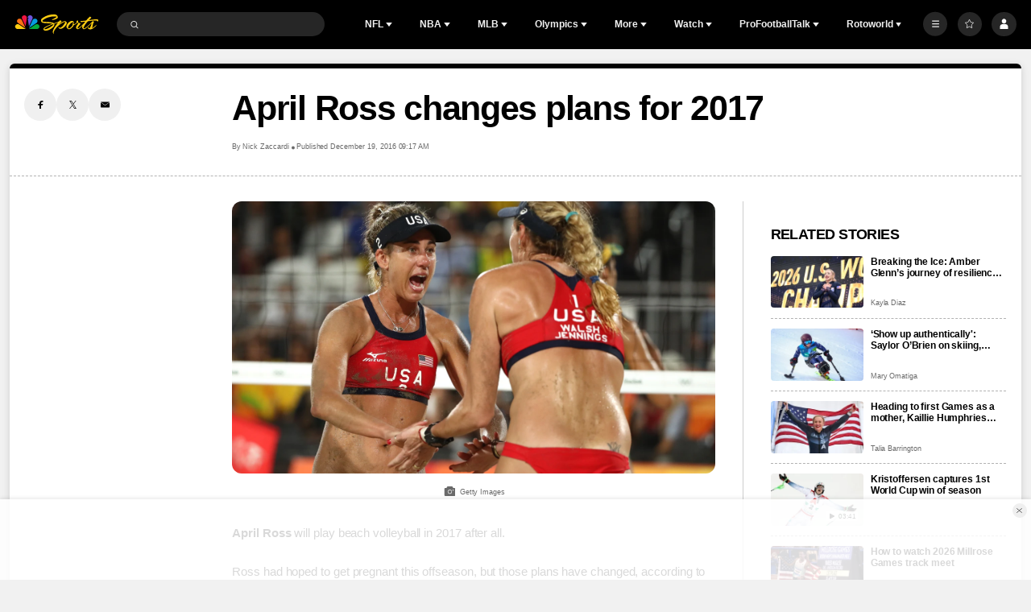

--- FILE ---
content_type: application/javascript
request_url: https://cdn.cookielaw.org/scripttemplates/202309.1.0/otGPP.js
body_size: 11305
content:
(()=>{var Ze=Object.defineProperty,et=Object.defineProperties;var tt=Object.getOwnPropertyDescriptors;var $e=Object.getOwnPropertySymbols;var st=Object.prototype.hasOwnProperty,rt=Object.prototype.propertyIsEnumerable;var Qe=(o,e,t)=>e in o?Ze(o,e,{enumerable:!0,configurable:!0,writable:!0,value:t}):o[e]=t,qe=(o,e)=>{for(var t in e||={})st.call(e,t)&&Qe(o,t,e[t]);if($e)for(var t of $e(e))rt.call(e,t)&&Qe(o,t,e[t]);return o},ze=(o,e)=>et(o,tt(e));var a=(o,e,t)=>(Qe(o,typeof e!="symbol"?e+"":e,t),t);var z=class{eventName;listenerId;data;pingData;constructor(e,t,s,r){this.eventName=e,this.listenerId=t,this.data=s,this.pingData=r}};var K=class{gppVersion;cmpStatus;cmpDisplayStatus;signalStatus;supportedAPIs;cmpId;sectionList;applicableSections;gppString;parsedSections;constructor(e){this.gppVersion=e.gppVersion,this.cmpStatus=e.cmpStatus,this.cmpDisplayStatus=e.cmpDisplayStatus,this.signalStatus=e.signalStatus,this.supportedAPIs=e.supportedAPIs,this.cmpId=e.cmpId,this.sectionList=e.gppModel.getSectionIds(),this.applicableSections=e.applicableSections,this.gppString=e.gppModel.encode(),this.parsedSections=e.gppModel.toObject()}};var v=class{callback;parameter;success=!0;cmpApiContext;constructor(e,t,s){this.cmpApiContext=e,Object.assign(this,{callback:t,parameter:s})}execute(){try{return this.respond()}catch{return this.invokeCallback(null),null}}invokeCallback(e){let t=e!==null;this.callback&&this.callback(e,t)}};var Ue=class extends v{respond(){let e=this.cmpApiContext.eventQueue.add({callback:this.callback,parameter:this.parameter}),t=new z("listenerRegistered",e,!0,new K(this.cmpApiContext));this.invokeCallback(t)}};var Ge=class extends v{respond(){let e=new K(this.cmpApiContext);this.invokeCallback(e)}};var be=class extends v{respond(){if(!this.parameter||this.parameter.length===0)throw new Error("<section>.<field> parameter required");let e=this.parameter.split(".");if(e.length!=2)throw new Error("Field name must be in the format <section>.<fieldName>");let t=e[0],s=e[1],r=this.cmpApiContext.gppModel.getFieldValue(t,s);this.invokeCallback(r)}};var ve=class extends v{respond(){if(!this.parameter||this.parameter.length===0)throw new Error("<section> parameter required");let e=null;this.cmpApiContext.gppModel.hasSection(this.parameter)&&(e=this.cmpApiContext.gppModel.getSection(this.parameter)),this.invokeCallback(e)}};var ye=class extends v{respond(){if(!this.parameter||this.parameter.length===0)throw new Error("<section>[.version] parameter required");let e=this.cmpApiContext.gppModel.hasSection(this.parameter);this.invokeCallback(e)}};var F;(function(o){o.ADD_EVENT_LISTENER="addEventListener",o.GET_FIELD="getField",o.GET_SECTION="getSection",o.HAS_SECTION="hasSection",o.PING="ping",o.REMOVE_EVENT_LISTENER="removeEventListener"})(F||(F={}));var Be=class extends v{respond(){let e=this.parameter,t=this.cmpApiContext.eventQueue.remove(e),s=new z("listenerRemoved",e,t,new K(this.cmpApiContext));this.invokeCallback(s)}};var ot,nt,it,lt,St,at,W=class{};ot=F.ADD_EVENT_LISTENER,nt=F.GET_FIELD,it=F.GET_SECTION,lt=F.HAS_SECTION,St=F.PING,at=F.REMOVE_EVENT_LISTENER,a(W,ot,Ue),a(W,nt,be),a(W,it,ve),a(W,lt,ye),a(W,St,Ge),a(W,at,Be);var re;(function(o){o.STUB="stub",o.LOADING="loading",o.LOADED="loaded",o.ERROR="error"})(re||(re={}));var oe;(function(o){o.VISIBLE="visible",o.HIDDEN="hidden",o.DISABLED="disabled"})(oe||(oe={}));var Je;(function(o){o.GPP_LOADED="gpploaded",o.CMP_UI_SHOWN="cmpuishown",o.USER_ACTION_COMPLETE="useractioncomplete"})(Je||(Je={}));var ne;(function(o){o.NOT_READY="not ready",o.READY="ready"})(ne||(ne={}));var He=class{callQueue;customCommands;cmpApiContext;constructor(e,t){if(this.cmpApiContext=e,t){let s=F.ADD_EVENT_LISTENER;if(t?.[s])throw new Error(`Built-In Custom Commmand for ${s} not allowed`);if(s=F.REMOVE_EVENT_LISTENER,t?.[s])throw new Error(`Built-In Custom Commmand for ${s} not allowed`);this.customCommands=t}try{this.callQueue=window.__gpp()||[]}catch{this.callQueue=[]}finally{window.__gpp=this.apiCall.bind(this),this.purgeQueuedCalls()}}apiCall(e,t,s,r){if(typeof e!="string")t(null,!1);else{if(t&&typeof t!="function")throw new Error("invalid callback function");this.isCustomCommand(e)?this.customCommands[e](t,s):this.isBuiltInCommand(e)?new W[e](this.cmpApiContext,t,s).execute():t&&t(null,!1)}}purgeQueuedCalls(){let e=this.callQueue;this.callQueue=[],e.forEach(t=>{window.__gpp(...t)})}isCustomCommand(e){return this.customCommands&&typeof this.customCommands[e]=="function"}isBuiltInCommand(e){return W[e]!==void 0}};var Fe=class{eventQueue=new Map;queueNumber=1e3;cmpApiContext;constructor(e){this.cmpApiContext=e;try{let s=window.__gpp("events")||[];for(var t=0;t<s.length;t++){let r=s[t];this.eventQueue.set(r.id,{callback:r.callback,parameter:r.parameter})}}catch(s){console.log(s)}}add(e){return this.eventQueue.set(this.queueNumber,e),this.queueNumber++}get(e){return this.eventQueue.get(e)}remove(e){return this.eventQueue.delete(e)}exec(e,t){this.eventQueue.forEach((s,r)=>{let n=new z(e,r,t,new K(this.cmpApiContext)),i=!0;s.callback(n,i)})}clear(){this.queueNumber=1e3,this.eventQueue.clear()}get size(){return this.eventQueue.size}};var g=class extends Error{constructor(e){super(e),this.name="DecodingError"}};var p=class{static encode(e,t){let s=[];if(e>=1)for(s.push(1);e>=s[0]*2;)s.unshift(s[0]*2);let r="";for(let n=0;n<s.length;n++){let i=s[n];e>=i?(r+="1",e-=i):r+="0"}for(;r.length<t;)r="0"+r;return r}static decode(e){if(!/^[0-1]*$/.test(e))throw new g("Undecodable FixedInteger '"+e+"'");let t=0,s=[];for(let r=0;r<e.length;r++)r===0?s[e.length-(r+1)]=1:s[e.length-(r+1)]=s[e.length-r]*2;for(let r=0;r<e.length;r++)e.charAt(r)==="1"&&(t+=s[r]);return t}};var $=class extends Error{constructor(e){super(e),this.name="EncodingError"}};var ke=class{encode(e){if(!/^[0-1]*$/.test(e))throw new $("Unencodable Base64Url '"+e+"'");e=this.pad(e);let t="",s=0;for(;s<=e.length-6;){let r=e.substring(s,s+6);try{let n=p.decode(r),i=ke.DICT.charAt(n);t+=i,s+=6}catch{throw new $("Unencodable Base64Url '"+e+"'")}}return t}decode(e){if(!/^[A-Za-z0-9\-_]*$/.test(e))throw new g("Undecodable Base64URL string");let t="";for(let s=0;s<e.length;s++){let r=e.charAt(s),n=ke.REVERSE_DICT.get(r),i=p.encode(n,6);t+=i}return t}},J=ke;a(J,"DICT","ABCDEFGHIJKLMNOPQRSTUVWXYZabcdefghijklmnopqrstuvwxyz0123456789-_"),a(J,"REVERSE_DICT",new Map([["A",0],["B",1],["C",2],["D",3],["E",4],["F",5],["G",6],["H",7],["I",8],["J",9],["K",10],["L",11],["M",12],["N",13],["O",14],["P",15],["Q",16],["R",17],["S",18],["T",19],["U",20],["V",21],["W",22],["X",23],["Y",24],["Z",25],["a",26],["b",27],["c",28],["d",29],["e",30],["f",31],["g",32],["h",33],["i",34],["j",35],["k",36],["l",37],["m",38],["n",39],["o",40],["p",41],["q",42],["r",43],["s",44],["t",45],["u",46],["v",47],["w",48],["x",49],["y",50],["z",51],["0",52],["1",53],["2",54],["3",55],["4",56],["5",57],["6",58],["7",59],["8",60],["9",61],["-",62],["_",63]]));var L=class extends J{pad(e){for(;e.length%8>0;)e+="0";for(;e.length%6>0;)e+="0";return e}};var Q=class{static encode(e){let t=[];if(e>=1&&(t.push(1),e>=2)){t.push(2);let r=2;for(;e>=t[r-1]+t[r-2];)t.push(t[r-1]+t[r-2]),r++}let s="1";for(let r=t.length-1;r>=0;r--){let n=t[r];e>=n?(s="1"+s,e-=n):s="0"+s}return s}static decode(e){if(!/^[0-1]*$/.test(e)||e.length<2||e.indexOf("11")!==e.length-2)throw new g("Undecodable FibonacciInteger '"+e+"'");let t=0,s=[];for(let r=0;r<e.length-1;r++)r===0?s.push(1):r===1?s.push(2):s.push(s[r-1]+s[r-2]);for(let r=0;r<e.length-1;r++)e.charAt(r)==="1"&&(t+=s[r]);return t}};var k=class{static encode(e){if(e===!0)return"1";if(e===!1)return"0";throw new $("Unencodable Boolean '"+e+"'")}static decode(e){if(e==="1")return!0;if(e==="0")return!1;throw new g("Undecodable Boolean '"+e+"'")}};var Se=class{static encode(e){e=e.sort((i,d)=>i-d);let t=[],s=0,r=0;for(;r<e.length;){let i=r;for(;i<e.length-1&&e[i]+1===e[i+1];)i++;t.push(e.slice(r,i+1)),r=i+1}let n=p.encode(t.length,12);for(let i=0;i<t.length;i++)if(t[i].length==1){let d=t[i][0]-s;s=t[i][0],n+="0"+Q.encode(d)}else{let d=t[i][0]-s;s=t[i][0];let I=t[i][t[i].length-1]-s;s=t[i][t[i].length-1],n+="1"+Q.encode(d)+Q.encode(I)}return n}static decode(e){if(!/^[0-1]*$/.test(e)||e.length<12)throw new g("Undecodable FibonacciIntegerRange '"+e+"'");let t=[],s=p.decode(e.substring(0,12)),r=0,n=12;for(let i=0;i<s;i++){let d=k.decode(e.substring(n,n+1));if(n++,d===!0){let I=e.indexOf("11",n),H=Q.decode(e.substring(n,I+2))+r;r=H,n=I+2,I=e.indexOf("11",n);let Ve=Q.decode(e.substring(n,I+2))+r;r=Ve,n=I+2;for(let ge=H;ge<=Ve;ge++)t.push(ge)}else{let I=e.indexOf("11",n),H=Q.decode(e.substring(n,I+2))+r;r=H,t.push(H),n=I+2}}return t}};var N=class{value;hasValue(){return this.value!==void 0&&this.value!==null}getValue(){return this.value}setValue(e){this.value=e}};var _e=class extends N{constructor(e){super(),this.setValue(e)}encode(){return Se.encode(this.value)}decode(e){this.value=Se.decode(e)}substring(e,t){let s=p.decode(e.substring(t,t+12)),r=t+12;for(let n=0;n<s;n++)e.charAt(r)==="1"?r=e.indexOf("11",e.indexOf("11",r+1)+2)+2:r=e.indexOf("11",r+1)+2;return e.substring(t,r)}getValue(){return[...super.getValue()]}setValue(e){super.setValue([...new Set(e)].sort((t,s)=>t-s))}};var l=class extends N{bitStringLength;constructor(e,t){super(),this.bitStringLength=e,this.setValue(t)}encode(){return p.encode(this.value,this.bitStringLength)}decode(e){this.value=p.decode(e)}substring(e,t){return e.substring(t,t+this.bitStringLength)}};var q;(function(o){o.ID="Id",o.VERSION="Version",o.SECTION_IDS="SectionIds"})(q||(q={}));var Z=class{fields;fieldOrder;constructor(e,t){this.fields=e,this.fieldOrder=t}hasField(e){return this.fields.has(e)}getFieldValue(e){return this.fields.has(e)?this.fields.get(e).getValue():null}setFieldValue(e,t){if(this.fields.has(e))this.fields.get(e).setValue(t);else throw new Error(e+" not found")}getFieldOrder(){return this.fieldOrder}encodeToBitString(){let e="";for(let t=0;t<this.fieldOrder.length;t++){let s=this.fieldOrder[t];if(this.fields.has(s)){let r=this.fields.get(s);e+=r.encode()}else throw new Error("Field not found: '"+s+"'")}return e}decodeFromBitString(e){let t=0;for(let s=0;s<this.fieldOrder.length;s++){let r=this.fieldOrder[s];if(this.fields.has(r)){let n=this.fields.get(r),i=n.substring(e,t);n.decode(i),t+=i.length}else throw new Error("Field not found: '"+r+"'")}}toObj(){let e={};for(let t=0;t<this.fieldOrder.length;t++){let s=this.fieldOrder[t];if(this.fields.has(s)){let n=this.fields.get(s).getValue();e[s]=n}}return e}};var ae=class extends Z{base64UrlEncoder=new L;constructor(e){let t=new Map;t.set(q.ID.toString(),new l(6,ae.ID)),t.set(q.VERSION.toString(),new l(6,ae.VERSION)),t.set(q.SECTION_IDS.toString(),new _e([]));let s=[q.ID.toString(),q.VERSION.toString(),q.SECTION_IDS.toString()];super(t,s),e&&e.length>0&&this.decode(e)}encode(){let e=this.encodeToBitString();return this.base64UrlEncoder.encode(e)}decode(e){let t=this.base64UrlEncoder.decode(e);this.decodeFromBitString(t)}getId(){return ae.ID}getName(){return ae.NAME}},j=ae;a(j,"ID",3),a(j,"VERSION",1),a(j,"NAME","header");var m=class extends N{constructor(e){super(),this.setValue(e)}encode(){return k.encode(this.value)}decode(e){this.value=k.decode(e)}substring(e,t){return e.substring(t,t+1)}};var he=class{static encode(e){return e?p.encode(Math.round(e.getTime()/100),36):p.encode(0,36)}static decode(e){if(!/^[0-1]*$/.test(e)||e.length!==36)throw new g("Undecodable Datetime '"+e+"'");return new Date(p.decode(e)*100)}};var ee=class extends N{constructor(e){super(),this.setValue(e)}encode(){return he.encode(this.value)}decode(e){this.value=he.decode(e)}substring(e,t){return e.substring(t,t+36)}};var Y=class{static encode(e,t){let s="";for(let r=0;r<e.length;r++)s+=k.encode(e[r]);for(;s.length<t;)s+="0";return s}static decode(e){if(!/^[0-1]*$/.test(e))throw new g("Undecodable FixedBitfield '"+e+"'");let t=[];for(let s=0;s<e.length;s++)t.push(k.decode(e.substring(s,s+1)));return t}};var te=class extends N{getLength;constructor(e,t){super(),this.getLength=e,this.setValue(t)}encode(){return Y.encode(this.value,this.getLength())}decode(e){this.value=Y.decode(e)}substring(e,t){return e.substring(t,t+this.getLength())}getValue(){return[...super.getValue()]}setValue(e){let t=this.getLength(),s=[...e];for(let r=s.length;r<t;r++)s.push(!1);s.length>t&&(s=s.slice(0,t)),super.setValue([...s])}};var y=class extends N{numElements;constructor(e){super(),this.numElements=e.length,this.setValue(e)}encode(){return Y.encode(this.value,this.numElements)}decode(e){this.value=Y.decode(e)}substring(e,t){return e.substring(t,t+this.numElements)}getValue(){return[...super.getValue()]}setValue(e){let t=[...e];for(let s=t.length;s<this.numElements;s++)t.push(!1);t.length>this.numElements&&(t=t.slice(0,this.numElements)),super.setValue(t)}};var ue=class{static encode(e,t){for(;e.length<t;)e+=" ";let s="";for(let r=0;r<e.length;r++){let n=e.charCodeAt(r);if(n===32)s+=p.encode(63,6);else if(n>=65)s+=p.encode(e.charCodeAt(r)-65,6);else throw new $("Unencodable FixedString '"+e+"'")}return s}static decode(e){if(!/^[0-1]*$/.test(e)||e.length%6!==0)throw new g("Undecodable FixedString '"+e+"'");let t="";for(let s=0;s<e.length;s+=6){let r=p.decode(e.substring(s,s+6));r===63?t+=" ":t+=String.fromCharCode(r+65)}return t.trim()}};var ie=class extends N{stringLength;constructor(e,t){super(),this.stringLength=e,this.setValue(t)}encode(){return ue.encode(this.value,this.stringLength)}decode(e){this.value=ue.decode(e)}substring(e,t){return e.substring(t,t+this.stringLength*6)}};var B=class{fields;segments;constructor(e,t){this.fields=e,this.segments=t}hasField(e){return this.fields.has(e)}getFieldValue(e){return this.fields.has(e)?this.fields.get(e).getValue():null}setFieldValue(e,t){if(this.fields.has(e))this.fields.get(e).setValue(t);else throw new Error(e+" not found")}getSegments(){return this.segments}encodeSegmentsToBitStrings(){let e=[];for(let t=0;t<this.segments.length;t++){let s="";for(let r=0;r<this.segments[t].length;r++){let n=this.segments[t][r];if(this.fields.has(n))try{let i=this.fields.get(n);s+=i.encode()}catch{throw new Error("Unable to encode "+n)}else throw new Error("Field not found: '"+n+"'")}e.push(s)}return e}decodeSegmentsFromBitStrings(e){for(let t=0;t<this.segments.length&&t<e.length;t++){let s=e[t];if(s&&s.length>0){let r=0;for(let n=0;n<this.segments[t].length;n++){let i=this.segments[t][n];if(this.fields.has(i))try{let d=this.fields.get(i),I=d.substring(s,r);d.decode(I),r+=I.length}catch{throw new Error("Unable to decode "+i)}else throw new Error("Field not found: '"+i+"'")}}}}toObj(){let e={};for(let t=0;t<this.segments.length;t++)for(let s=0;s<this.segments[t].length;s++){let r=this.segments[t][s];if(this.fields.has(r)){let i=this.fields.get(r).getValue();e[r]=i}}return e}};var se=class{static encode(e){e.sort((n,i)=>n-i);let t=[],s=0;for(;s<e.length;){let n=s;for(;n<e.length-1&&e[n]+1===e[n+1];)n++;t.push(e.slice(s,n+1)),s=n+1}let r=p.encode(t.length,12);for(let n=0;n<t.length;n++)t[n].length===1?r+="0"+p.encode(t[n][0],16):r+="1"+p.encode(t[n][0],16)+p.encode(t[n][t[n].length-1],16);return r}static decode(e){if(!/^[0-1]*$/.test(e)||e.length<12)throw new g("Undecodable FixedIntegerRange '"+e+"'");let t=[],s=p.decode(e.substring(0,12)),r=12;for(let n=0;n<s;n++){let i=k.decode(e.substring(r,r+1));if(r++,i===!0){let d=p.decode(e.substring(r,r+16));r+=16;let I=p.decode(e.substring(r,r+16));r+=16;for(let H=d;H<=I;H++)t.push(H)}else{let d=p.decode(e.substring(r,r+16));t.push(d),r+=16}}return t}};var Ee=class extends N{constructor(e){super(),this.setValue(e)}encode(){return se.encode(this.value)}decode(e){this.value=se.decode(e)}substring(e,t){let s=p.decode(e.substring(t,t+12)),r=t+12;for(let n=0;n<s;n++)e.charAt(r)==="1"?r+=33:r+=17;return e.substring(t,r)}getValue(){return[...super.getValue()]}setValue(e){super.setValue([...new Set(e)].sort((t,s)=>t-s))}};var X=class extends N{constructor(e){super(),this.setValue(e)}encode(){let e=this.value.length>0?this.value[this.value.length-1]:0,t=se.encode(this.value),s=t.length,r=e;if(s<=r)return p.encode(e,16)+"1"+t;{let n=[],i=0;for(let d=0;d<e;d++)d===this.value[i]-1?(n[d]=!0,i++):n[d]=!1;return p.encode(e,16)+"0"+Y.encode(n,r)}}decode(e){if(e.charAt(16)==="1")this.value=se.decode(e.substring(17));else{let t=[],s=Y.decode(e.substring(17));for(let r=0;r<s.length;r++)s[r]===!0&&t.push(r+1);this.value=t}}substring(e,t){let s=p.decode(e.substring(t,t+16));return e.charAt(t+16)==="1"?e.substring(t,t+17)+new Ee([]).substring(e,t+17):e.substring(t,t+17+s)}getValue(){return[...super.getValue()]}setValue(e){super.setValue([...new Set(e)].sort((t,s)=>t-s))}};var S;(function(o){o.VERSION="Version",o.CREATED="Created",o.LAST_UPDATED="LastUpdated",o.CMP_ID="CmpId",o.CMP_VERSION="CmpVersion",o.CONSENT_SCREEN="ConsentScreen",o.CONSENT_LANGUAGE="ConsentLanguage",o.VENDOR_LIST_VERSION="VendorListVersion",o.POLICY_VERSION="PolicyVersion",o.IS_SERVICE_SPECIFIC="IsServiceSpecific",o.USE_NON_STANDARD_STACKS="UseNonStandardStacks",o.SPECIAL_FEATURE_OPTINS="SpecialFeatureOptins",o.PURPOSE_CONSENTS="PurposeConsents",o.PURPOSE_LEGITIMATE_INTERESTS="PurposeLegitimateInterests",o.PURPOSE_ONE_TREATMENT="PurposeOneTreatment",o.PUBLISHER_COUNTRY_CODE="PublisherCountryCode",o.VENDOR_CONSENTS="VendorConsents",o.VENDOR_LEGITIMATE_INTERESTS="VendorLegitimateInterests",o.PUBLISHER_RESTRICTIONS="PublisherRestrictions",o.PUBLISHER_PURPOSES_SEGMENT_TYPE="PublisherPurposesSegmentType",o.PUBLISHER_CONSENTS="PublisherConsents",o.PUBLISHER_LEGITIMATE_INTERESTS="PublisherLegitimateInterests",o.NUM_CUSTOM_PURPOSES="NumCustomPurposes",o.PUBLISHER_CUSTOM_CONSENTS="PublisherCustomConsents",o.PUBLISHER_CUSTOM_LEGITIMATE_INTERESTS="PublisherCustomLegitimateInterests",o.VENDORS_ALLOWED_SEGMENT_TYPE="VendorsAllowedSegmentType",o.VENDORS_ALLOWED="VendorsAllowed",o.VENDORS_DISCLOSED_SEGMENT_TYPE="VendorsDisclosedSegmentType",o.VENDORS_DISCLOSED="VendorsDisclosed"})(S||(S={}));var Ye=class extends J{pad(e){for(;e.length%24>0;)e+="0";return e}};var Te=class extends B{base64UrlEncoder=new Ye;constructor(e){let t=new Map,s=new Date;t.set(S.VERSION.toString(),new l(6,Te.VERSION)),t.set(S.CREATED.toString(),new ee(s)),t.set(S.LAST_UPDATED.toString(),new ee(s)),t.set(S.CMP_ID.toString(),new l(12,0)),t.set(S.CMP_VERSION.toString(),new l(12,0)),t.set(S.CONSENT_SCREEN.toString(),new l(6,0)),t.set(S.CONSENT_LANGUAGE.toString(),new ie(2,"EN")),t.set(S.VENDOR_LIST_VERSION.toString(),new l(12,0)),t.set(S.POLICY_VERSION.toString(),new l(6,2)),t.set(S.IS_SERVICE_SPECIFIC.toString(),new m(!1)),t.set(S.USE_NON_STANDARD_STACKS.toString(),new m(!1)),t.set(S.SPECIAL_FEATURE_OPTINS.toString(),new y([!1,!1,!1,!1,!1,!1,!1,!1,!1,!1,!1,!1])),t.set(S.PURPOSE_CONSENTS.toString(),new y([!1,!1,!1,!1,!1,!1,!1,!1,!1,!1,!1,!1,!1,!1,!1,!1,!1,!1,!1,!1,!1,!1,!1,!1])),t.set(S.PURPOSE_LEGITIMATE_INTERESTS.toString(),new y([!1,!1,!1,!1,!1,!1,!1,!1,!1,!1,!1,!1,!1,!1,!1,!1,!1,!1,!1,!1,!1,!1,!1,!1])),t.set(S.PURPOSE_ONE_TREATMENT.toString(),new m(!1)),t.set(S.PUBLISHER_COUNTRY_CODE.toString(),new ie(2,"AA")),t.set(S.VENDOR_CONSENTS.toString(),new X([])),t.set(S.VENDOR_LEGITIMATE_INTERESTS.toString(),new X([])),t.set(S.PUBLISHER_RESTRICTIONS.toString(),new Ee([])),t.set(S.PUBLISHER_PURPOSES_SEGMENT_TYPE.toString(),new l(3,3)),t.set(S.PUBLISHER_CONSENTS.toString(),new y([!1,!1,!1,!1,!1,!1,!1,!1,!1,!1,!1,!1,!1,!1,!1,!1,!1,!1,!1,!1,!1,!1,!1,!1])),t.set(S.PUBLISHER_LEGITIMATE_INTERESTS.toString(),new y([!1,!1,!1,!1,!1,!1,!1,!1,!1,!1,!1,!1,!1,!1,!1,!1,!1,!1,!1,!1,!1,!1,!1,!1]));let r=new l(6,0);t.set(S.NUM_CUSTOM_PURPOSES.toString(),r),t.set(S.PUBLISHER_CUSTOM_CONSENTS.toString(),new te(()=>r.getValue(),[])),t.set(S.PUBLISHER_CUSTOM_LEGITIMATE_INTERESTS.toString(),new te(()=>r.getValue(),[])),t.set(S.VENDORS_ALLOWED_SEGMENT_TYPE.toString(),new l(3,2)),t.set(S.VENDORS_ALLOWED.toString(),new X([])),t.set(S.VENDORS_DISCLOSED_SEGMENT_TYPE.toString(),new l(3,1)),t.set(S.VENDORS_DISCLOSED.toString(),new X([]));let n=[S.VERSION.toString(),S.CREATED.toString(),S.LAST_UPDATED.toString(),S.CMP_ID.toString(),S.CMP_VERSION.toString(),S.CONSENT_SCREEN.toString(),S.CONSENT_LANGUAGE.toString(),S.VENDOR_LIST_VERSION.toString(),S.POLICY_VERSION.toString(),S.IS_SERVICE_SPECIFIC.toString(),S.USE_NON_STANDARD_STACKS.toString(),S.SPECIAL_FEATURE_OPTINS.toString(),S.PURPOSE_CONSENTS.toString(),S.PURPOSE_LEGITIMATE_INTERESTS.toString(),S.PURPOSE_ONE_TREATMENT.toString(),S.PUBLISHER_COUNTRY_CODE.toString(),S.VENDOR_CONSENTS.toString(),S.VENDOR_LEGITIMATE_INTERESTS.toString(),S.PUBLISHER_RESTRICTIONS.toString()],i=[S.PUBLISHER_PURPOSES_SEGMENT_TYPE.toString(),S.PUBLISHER_CONSENTS.toString(),S.PUBLISHER_LEGITIMATE_INTERESTS.toString(),S.NUM_CUSTOM_PURPOSES.toString(),S.PUBLISHER_CUSTOM_CONSENTS.toString(),S.PUBLISHER_CUSTOM_LEGITIMATE_INTERESTS.toString()],d=[S.VENDORS_ALLOWED_SEGMENT_TYPE.toString(),S.VENDORS_ALLOWED.toString()],I=[S.VENDORS_DISCLOSED_SEGMENT_TYPE.toString(),S.VENDORS_DISCLOSED.toString()],H=[n,i,d,I];super(t,H),e&&e.length>0&&this.decode(e)}encode(){let e=this.encodeSegmentsToBitStrings(),t=[];return t.push(this.base64UrlEncoder.encode(e[0])),this.getFieldValue(S.IS_SERVICE_SPECIFIC.toString())?e[1]&&e[1].length>0&&t.push(this.base64UrlEncoder.encode(e[1])):(e[2]&&e[2].length>0&&t.push(this.base64UrlEncoder.encode(e[2])),e[3]&&e[3].length>0&&t.push(this.base64UrlEncoder.encode(e[3]))),t.join(".")}decode(e){let t=e.split("."),s=[];for(let r=0;r<t.length;r++){let n=this.base64UrlEncoder.decode(t[r]);switch(n.substring(0,3)){case"000":{s[0]=n;break}case"001":{s[3]=n;break}case"010":{s[2]=n;break}case"011":{s[1]=n;break}default:throw new g("Unable to decode segment '"+t[r]+"'")}}this.decodeSegmentsFromBitStrings(s)}setFieldValue(e,t){if(super.setFieldValue(e,t),e!==S.CREATED.toString()&&e!==S.LAST_UPDATED.toString()){let s=new Date,r=new Date(Date.UTC(s.getUTCFullYear(),s.getUTCMonth(),s.getUTCDate()));this.setFieldValue(S.CREATED.toString(),r),this.setFieldValue(S.LAST_UPDATED.toString(),r)}}getId(){return Te.ID}getName(){return Te.NAME}},A=Te;a(A,"ID",2),a(A,"VERSION",2),a(A,"NAME","tcfeuv2");var E;(function(o){o.VERSION="Version",o.CREATED="Created",o.LAST_UPDATED="LastUpdated",o.CMP_ID="CmpId",o.CMP_VERSION="CmpVersion",o.CONSENT_SCREEN="ConsentScreen",o.CONSENT_LANGUAGE="ConsentLanguage",o.VENDOR_LIST_VERSION="VendorListVersion",o.TCF_POLICY_VERSION="TcfPolicyVersion",o.USE_NON_STANDARD_STACKS="UseNonStandardStacks",o.SPECIAL_FEATURE_EXPRESS_CONSENT="SpecialFeatureExpressConsent",o.PURPOSES_EXPRESS_CONSENT="PurposesExpressConsent",o.PURPOSES_IMPLIED_CONSENT="PurposesImpliedConsent",o.VENDOR_EXPRESS_CONSENT="VendorExpressConsent",o.VENDOR_IMPLIED_CONSENT="VendorImpliedConsent",o.SEGMENT_TYPE="SegmentType",o.PUB_PURPOSES_EXPRESS_CONSENT="PubPurposesExpressConsent",o.PUB_PURPOSES_IMPLIED_CONSENT="PubPurposesImpliedConsent",o.NUM_CUSTOM_PURPOSES="NumCustomPurposes",o.CUSTOM_PURPOSES_EXPRESS_CONSENT="CustomPurposesExpressConsent",o.CUSTOM_PURPOSES_IMPLIED_CONSENT="CustomPurposesImpliedConsent"})(E||(E={}));var Oe=class extends B{base64UrlEncoder=new L;constructor(e){let t=new Map,s=new Date;t.set(E.VERSION.toString(),new l(6,Oe.VERSION)),t.set(E.CREATED.toString(),new ee(s)),t.set(E.LAST_UPDATED.toString(),new ee(s)),t.set(E.CMP_ID.toString(),new l(12,0)),t.set(E.CMP_VERSION.toString(),new l(12,0)),t.set(E.CONSENT_SCREEN.toString(),new l(6,0)),t.set(E.CONSENT_LANGUAGE.toString(),new ie(2,"EN")),t.set(E.VENDOR_LIST_VERSION.toString(),new l(12,0)),t.set(E.TCF_POLICY_VERSION.toString(),new l(6,1)),t.set(E.USE_NON_STANDARD_STACKS.toString(),new m(!1)),t.set(E.SPECIAL_FEATURE_EXPRESS_CONSENT.toString(),new y([!1,!1,!1,!1,!1,!1,!1,!1,!1,!1,!1,!1])),t.set(E.PURPOSES_EXPRESS_CONSENT.toString(),new y([!1,!1,!1,!1,!1,!1,!1,!1,!1,!1,!1,!1,!1,!1,!1,!1,!1,!1,!1,!1,!1,!1,!1,!1])),t.set(E.PURPOSES_IMPLIED_CONSENT.toString(),new y([!1,!1,!1,!1,!1,!1,!1,!1,!1,!1,!1,!1,!1,!1,!1,!1,!1,!1,!1,!1,!1,!1,!1,!1])),t.set(E.VENDOR_EXPRESS_CONSENT.toString(),new X([])),t.set(E.VENDOR_IMPLIED_CONSENT.toString(),new X([])),t.set(E.SEGMENT_TYPE.toString(),new l(3,3)),t.set(E.PUB_PURPOSES_EXPRESS_CONSENT.toString(),new y([!1,!1,!1,!1,!1,!1,!1,!1,!1,!1,!1,!1,!1,!1,!1,!1,!1,!1,!1,!1,!1,!1,!1,!1])),t.set(E.PUB_PURPOSES_IMPLIED_CONSENT.toString(),new y([!1,!1,!1,!1,!1,!1,!1,!1,!1,!1,!1,!1,!1,!1,!1,!1,!1,!1,!1,!1,!1,!1,!1,!1]));let r=new l(6,0);t.set(E.NUM_CUSTOM_PURPOSES.toString(),r),t.set(E.CUSTOM_PURPOSES_EXPRESS_CONSENT.toString(),new te(()=>r.getValue(),[])),t.set(E.CUSTOM_PURPOSES_IMPLIED_CONSENT.toString(),new te(()=>r.getValue(),[]));let n=[E.VERSION.toString(),E.CREATED.toString(),E.LAST_UPDATED.toString(),E.CMP_ID.toString(),E.CMP_VERSION.toString(),E.CONSENT_SCREEN.toString(),E.CONSENT_LANGUAGE.toString(),E.VENDOR_LIST_VERSION.toString(),E.TCF_POLICY_VERSION.toString(),E.USE_NON_STANDARD_STACKS.toString(),E.SPECIAL_FEATURE_EXPRESS_CONSENT.toString(),E.PURPOSES_EXPRESS_CONSENT.toString(),E.PURPOSES_IMPLIED_CONSENT.toString(),E.VENDOR_EXPRESS_CONSENT.toString(),E.VENDOR_IMPLIED_CONSENT.toString()],i=[E.SEGMENT_TYPE.toString(),E.PUB_PURPOSES_EXPRESS_CONSENT.toString(),E.PUB_PURPOSES_IMPLIED_CONSENT.toString(),E.NUM_CUSTOM_PURPOSES.toString(),E.CUSTOM_PURPOSES_EXPRESS_CONSENT.toString(),E.CUSTOM_PURPOSES_IMPLIED_CONSENT.toString()],d=[n,i];super(t,d),e&&e.length>0&&this.decode(e)}encode(){let e=this.encodeSegmentsToBitStrings(),t=[];return t.push(this.base64UrlEncoder.encode(e[0])),e[1]&&e[1].length>0&&t.push(this.base64UrlEncoder.encode(e[1])),t.join(".")}decode(e){let t=e.split("."),s=[];for(let r=0;r<t.length;r++){let n=this.base64UrlEncoder.decode(t[r]);switch(n.substring(0,3)){case"000":{s[0]=n;break}case"011":{s[1]=n;break}default:throw new g("Unable to decode segment '"+t[r]+"'")}}this.decodeSegmentsFromBitStrings(s)}setFieldValue(e,t){if(super.setFieldValue(e,t),e!==E.CREATED.toString()&&e!==E.LAST_UPDATED.toString()){let s=new Date,r=new Date(Date.UTC(s.getUTCFullYear(),s.getUTCMonth(),s.getUTCDate()));this.setFieldValue(E.CREATED.toString(),r),this.setFieldValue(E.LAST_UPDATED.toString(),r)}}getId(){return Oe.ID}getName(){return Oe.NAME}},P=Oe;a(P,"ID",5),a(P,"VERSION",2),a(P,"NAME","tcfcav1");var de=class extends Error{constructor(e){super(e),this.name="InvalidFieldError"}};var G;(function(o){o.VERSION="Version",o.NOTICE="Notice",o.OPT_OUT_SALE="OptOutSale",o.LSPA_COVERED="LspaCovered"})(G||(G={}));var fe=class{fields;constructor(e){this.fields=new Map,this.fields.set(G.VERSION.toString(),fe.VERSION),this.fields.set(G.NOTICE.toString(),"-"),this.fields.set(G.OPT_OUT_SALE.toString(),"-"),this.fields.set(G.LSPA_COVERED.toString(),"-"),e&&e.length>0&&this.decode(e)}hasField(e){return this.fields.has(e)}getFieldValue(e){return this.fields.has(e)?this.fields.get(e):null}setFieldValue(e,t){if(this.fields.has(e))this.fields.set(e,t);else throw new de(e+" not found")}toObj(){let e={};for(let t of this.fields.keys()){let s=this.fields.get(t);e[t.toString()]=s}return e}encode(){let e="";return e+=this.getFieldValue(G.VERSION.toString()),e+=this.getFieldValue(G.NOTICE.toString()),e+=this.getFieldValue(G.OPT_OUT_SALE.toString()),e+=this.getFieldValue(G.LSPA_COVERED.toString()),e}decode(e){this.setFieldValue(G.VERSION.toString(),parseInt(e.charAt(0))),this.setFieldValue(G.NOTICE.toString(),e.charAt(1)),this.setFieldValue(G.OPT_OUT_SALE.toString(),e.charAt(2)),this.setFieldValue(G.LSPA_COVERED.toString(),e.charAt(3))}getId(){return fe.ID}getName(){return fe.NAME}},D=fe;a(D,"ID",6),a(D,"VERSION",1),a(D,"NAME","uspv1");var Ne=class{static encode(e,t,s){let r="";for(let n=0;n<e.length;n++)r+=p.encode(e[n],t);for(;r.length<t*s;)r+="0";return r}static decode(e,t,s){if(!/^[0-1]*$/.test(e))throw new g("Undecodable FixedInteger '"+e+"'");if(e.length>t*s)throw new g("Undecodable FixedIntegerList '"+e+"'");if(e.length%t!=0)throw new g("Undecodable FixedIntegerList '"+e+"'");for(;e.length<t*s;)e+="0";e.length>t*s&&(e=e.substring(0,t*s));let r=[];for(let n=0;n<e.length;n+=t)r.push(p.decode(e.substring(n,n+t)));for(;r.length<s;)r.push(0);return r}};var U=class extends N{elementBitStringLength;numElements;constructor(e,t){super(),this.elementBitStringLength=e,this.numElements=t.length,this.setValue(t)}encode(){return Ne.encode(this.value,this.elementBitStringLength,this.numElements)}decode(e){this.value=Ne.decode(e,this.elementBitStringLength,this.numElements)}substring(e,t){return e.substring(t,t+this.elementBitStringLength*this.numElements)}getValue(){return[...super.getValue()]}setValue(e){let t=[...e];for(let s=t.length;s<this.numElements;s++)t.push(0);t.length>this.numElements&&(t=t.slice(0,this.numElements)),super.setValue(t)}};var c;(function(o){o.VERSION="Version",o.SHARING_NOTICE="SharingNotice",o.SALE_OPT_OUT_NOTICE="SaleOptOutNotice",o.SHARING_OPT_OUT_NOTICE="SharingOptOutNotice",o.TARGETED_ADVERTISING_OPT_OUT_NOTICE="TargetedAdvertisingOptOutNotice",o.SENSITIVE_DATA_PROCESSING_OPT_OUT_NOTICE="SensitiveDataProcessingOptOutNotice",o.SENSITIVE_DATA_LIMIT_USE_NOTICE="SensitiveDataLimitUseNotice",o.SALE_OPT_OUT="SaleOptOut",o.SHARING_OPT_OUT="SharingOptOut",o.TARGETED_ADVERTISING_OPT_OUT="TargetedAdvertisingOptOut",o.SENSITIVE_DATA_PROCESSING="SensitiveDataProcessing",o.KNOWN_CHILD_SENSITIVE_DATA_CONSENTS="KnownChildSensitiveDataConsents",o.PERSONAL_DATA_CONSENTS="PersonalDataConsents",o.MSPA_COVERED_TRANSACTION="MspaCoveredTransaction",o.MSPA_OPT_OUT_OPTION_MODE="MspaOptOutOptionMode",o.MSPA_SERVICE_PROVIDER_MODE="MspaServiceProviderMode",o.GPC_SEGMENT_TYPE="GpcSegmentType",o.GPC_SEGMENT_INCLUDED="GpcSegmentIncluded",o.GPC="Gpc"})(c||(c={}));var Ie=class extends B{base64UrlEncoder=new L;constructor(e){let t=new Map;t.set(c.VERSION.toString(),new l(6,Ie.VERSION)),t.set(c.SHARING_NOTICE.toString(),new l(2,0)),t.set(c.SALE_OPT_OUT_NOTICE.toString(),new l(2,0)),t.set(c.SHARING_OPT_OUT_NOTICE.toString(),new l(2,0)),t.set(c.TARGETED_ADVERTISING_OPT_OUT_NOTICE.toString(),new l(2,0)),t.set(c.SENSITIVE_DATA_PROCESSING_OPT_OUT_NOTICE.toString(),new l(2,0)),t.set(c.SENSITIVE_DATA_LIMIT_USE_NOTICE.toString(),new l(2,0)),t.set(c.SALE_OPT_OUT.toString(),new l(2,0)),t.set(c.SHARING_OPT_OUT.toString(),new l(2,0)),t.set(c.TARGETED_ADVERTISING_OPT_OUT.toString(),new l(2,0)),t.set(c.SENSITIVE_DATA_PROCESSING.toString(),new U(2,[0,0,0,0,0,0,0,0,0,0,0,0])),t.set(c.KNOWN_CHILD_SENSITIVE_DATA_CONSENTS.toString(),new U(2,[0,0])),t.set(c.PERSONAL_DATA_CONSENTS.toString(),new l(2,0)),t.set(c.MSPA_COVERED_TRANSACTION.toString(),new l(2,0)),t.set(c.MSPA_OPT_OUT_OPTION_MODE.toString(),new l(2,0)),t.set(c.MSPA_SERVICE_PROVIDER_MODE.toString(),new l(2,0)),t.set(c.GPC_SEGMENT_TYPE.toString(),new l(2,1)),t.set(c.GPC_SEGMENT_INCLUDED.toString(),new m(!0)),t.set(c.GPC.toString(),new m(!1));let s=[c.VERSION.toString(),c.SHARING_NOTICE.toString(),c.SALE_OPT_OUT_NOTICE.toString(),c.SHARING_OPT_OUT_NOTICE.toString(),c.TARGETED_ADVERTISING_OPT_OUT_NOTICE.toString(),c.SENSITIVE_DATA_PROCESSING_OPT_OUT_NOTICE.toString(),c.SENSITIVE_DATA_LIMIT_USE_NOTICE.toString(),c.SALE_OPT_OUT.toString(),c.SHARING_OPT_OUT.toString(),c.TARGETED_ADVERTISING_OPT_OUT.toString(),c.SENSITIVE_DATA_PROCESSING.toString(),c.KNOWN_CHILD_SENSITIVE_DATA_CONSENTS.toString(),c.PERSONAL_DATA_CONSENTS.toString(),c.MSPA_COVERED_TRANSACTION.toString(),c.MSPA_OPT_OUT_OPTION_MODE.toString(),c.MSPA_SERVICE_PROVIDER_MODE.toString()],r=[c.GPC_SEGMENT_TYPE.toString(),c.GPC.toString()],n=[s,r];super(t,n),e&&e.length>0&&this.decode(e)}encode(){let e=this.encodeSegmentsToBitStrings(),t=[];return t.push(this.base64UrlEncoder.encode(e[0])),e[1]&&e[1].length>0&&this.fields.get(c.GPC_SEGMENT_INCLUDED).getValue()===!0&&t.push(this.base64UrlEncoder.encode(e[1])),t.join(".")}decode(e){let t=e.split("."),s=[],r=!1;for(let n=0;n<t.length;n++){let i=this.base64UrlEncoder.decode(t[n]);switch(i.substring(0,2)){case"00":{s[0]=i;break}case"01":{r=!0,s[1]=i;break}default:throw new g("Unable to decode segment '"+t[n]+"'")}}this.decodeSegmentsFromBitStrings(s),this.fields.get(c.GPC_SEGMENT_INCLUDED).setValue(r)}getId(){return Ie.ID}getName(){return Ie.NAME}},C=Ie;a(C,"ID",7),a(C,"VERSION",1),a(C,"NAME","usnatv1");var _;(function(o){o.VERSION="Version",o.SALE_OPT_OUT_NOTICE="SaleOptOutNotice",o.SHARING_OPT_OUT_NOTICE="SharingOptOutNotice",o.SENSITIVE_DATA_LIMIT_USE_NOTICE="SensitiveDataLimitUseNotice",o.SALE_OPT_OUT="SaleOptOut",o.SHARING_OPT_OUT="SharingOptOut",o.SENSITIVE_DATA_PROCESSING="SensitiveDataProcessing",o.KNOWN_CHILD_SENSITIVE_DATA_CONSENTS="KnownChildSensitiveDataConsents",o.PERSONAL_DATA_CONSENTS="PersonalDataConsents",o.MSPA_COVERED_TRANSACTION="MspaCoveredTransaction",o.MSPA_OPT_OUT_OPTION_MODE="MspaOptOutOptionMode",o.MSPA_SERVICE_PROVIDER_MODE="MspaServiceProviderMode",o.GPC_SEGMENT_TYPE="GpcSegmentType",o.GPC_SEGMENT_INCLUDED="GpcSegmentIncluded",o.GPC="Gpc"})(_||(_={}));var me=class extends B{base64UrlEncoder=new L;constructor(e){let t=new Map;t.set(_.VERSION.toString(),new l(6,me.VERSION)),t.set(_.SALE_OPT_OUT_NOTICE.toString(),new l(2,0)),t.set(_.SHARING_OPT_OUT_NOTICE.toString(),new l(2,0)),t.set(_.SENSITIVE_DATA_LIMIT_USE_NOTICE.toString(),new l(2,0)),t.set(_.SALE_OPT_OUT.toString(),new l(2,0)),t.set(_.SHARING_OPT_OUT.toString(),new l(2,0)),t.set(_.SENSITIVE_DATA_PROCESSING.toString(),new U(2,[0,0,0,0,0,0,0,0,0])),t.set(_.KNOWN_CHILD_SENSITIVE_DATA_CONSENTS.toString(),new U(2,[0,0])),t.set(_.PERSONAL_DATA_CONSENTS.toString(),new l(2,0)),t.set(_.MSPA_COVERED_TRANSACTION.toString(),new l(2,0)),t.set(_.MSPA_OPT_OUT_OPTION_MODE.toString(),new l(2,0)),t.set(_.MSPA_SERVICE_PROVIDER_MODE.toString(),new l(2,0)),t.set(_.GPC_SEGMENT_TYPE.toString(),new l(2,1)),t.set(_.GPC_SEGMENT_INCLUDED.toString(),new m(!0)),t.set(_.GPC.toString(),new m(!1));let s=[_.VERSION.toString(),_.SALE_OPT_OUT_NOTICE.toString(),_.SHARING_OPT_OUT_NOTICE.toString(),_.SENSITIVE_DATA_LIMIT_USE_NOTICE.toString(),_.SALE_OPT_OUT.toString(),_.SHARING_OPT_OUT.toString(),_.SENSITIVE_DATA_PROCESSING.toString(),_.KNOWN_CHILD_SENSITIVE_DATA_CONSENTS.toString(),_.PERSONAL_DATA_CONSENTS.toString(),_.MSPA_COVERED_TRANSACTION.toString(),_.MSPA_OPT_OUT_OPTION_MODE.toString(),_.MSPA_SERVICE_PROVIDER_MODE.toString()],r=[_.GPC_SEGMENT_TYPE.toString(),_.GPC.toString()],n=[s,r];super(t,n),e&&e.length>0&&this.decode(e)}encode(){let e=this.encodeSegmentsToBitStrings(),t=[];return t.push(this.base64UrlEncoder.encode(e[0])),e[1]&&e[1].length>0&&this.fields.get(_.GPC_SEGMENT_INCLUDED).getValue()===!0&&t.push(this.base64UrlEncoder.encode(e[1])),t.join(".")}decode(e){let t=e.split("."),s=[],r=!1;for(let n=0;n<t.length;n++){let i=this.base64UrlEncoder.decode(t[n]);switch(i.substring(0,2)){case"00":{s[0]=i;break}case"01":{r=!0,s[1]=i;break}default:throw new g("Unable to decode segment '"+t[n]+"'")}}this.decodeSegmentsFromBitStrings(s),this.fields.get(_.GPC_SEGMENT_INCLUDED).setValue(r)}getId(){return me.ID}getName(){return me.NAME}},R=me;a(R,"ID",8),a(R,"VERSION",1),a(R,"NAME","uscav1");var f;(function(o){o.VERSION="Version",o.SHARING_NOTICE="SharingNotice",o.SALE_OPT_OUT_NOTICE="SaleOptOutNotice",o.TARGETED_ADVERTISING_OPT_OUT_NOTICE="TargetedAdvertisingOptOutNotice",o.SALE_OPT_OUT="SaleOptOut",o.TARGETED_ADVERTISING_OPT_OUT="TargetedAdvertisingOptOut",o.SENSITIVE_DATA_PROCESSING="SensitiveDataProcessing",o.KNOWN_CHILD_SENSITIVE_DATA_CONSENTS="KnownChildSensitiveDataConsents",o.MSPA_COVERED_TRANSACTION="MspaCoveredTransaction",o.MSPA_OPT_OUT_OPTION_MODE="MspaOptOutOptionMode",o.MSPA_SERVICE_PROVIDER_MODE="MspaServiceProviderMode"})(f||(f={}));var Ae=class extends Z{base64UrlEncoder=new L;constructor(e){let t=new Map;t.set(f.VERSION.toString(),new l(6,Ae.VERSION)),t.set(f.SHARING_NOTICE.toString(),new l(2,0)),t.set(f.SALE_OPT_OUT_NOTICE.toString(),new l(2,0)),t.set(f.TARGETED_ADVERTISING_OPT_OUT_NOTICE.toString(),new l(2,0)),t.set(f.SALE_OPT_OUT.toString(),new l(2,0)),t.set(f.TARGETED_ADVERTISING_OPT_OUT.toString(),new l(2,0)),t.set(f.SENSITIVE_DATA_PROCESSING.toString(),new U(2,[0,0,0,0,0,0,0,0])),t.set(f.KNOWN_CHILD_SENSITIVE_DATA_CONSENTS.toString(),new l(2,0)),t.set(f.MSPA_COVERED_TRANSACTION.toString(),new l(2,0)),t.set(f.MSPA_OPT_OUT_OPTION_MODE.toString(),new l(2,0)),t.set(f.MSPA_SERVICE_PROVIDER_MODE.toString(),new l(2,0));let s=[f.VERSION.toString(),f.SHARING_NOTICE.toString(),f.SALE_OPT_OUT_NOTICE.toString(),f.TARGETED_ADVERTISING_OPT_OUT_NOTICE.toString(),f.SALE_OPT_OUT.toString(),f.TARGETED_ADVERTISING_OPT_OUT.toString(),f.SENSITIVE_DATA_PROCESSING.toString(),f.KNOWN_CHILD_SENSITIVE_DATA_CONSENTS.toString(),f.MSPA_COVERED_TRANSACTION.toString(),f.MSPA_OPT_OUT_OPTION_MODE.toString(),f.MSPA_SERVICE_PROVIDER_MODE.toString()];super(t,s),e&&e.length>0&&this.decode(e)}encode(){return this.base64UrlEncoder.encode(this.encodeToBitString())}decode(e){this.decodeFromBitString(this.base64UrlEncoder.decode(e))}getId(){return Ae.ID}getName(){return Ae.NAME}},w=Ae;a(w,"ID",9),a(w,"VERSION",1),a(w,"NAME","usvav1");var h;(function(o){o.VERSION="Version",o.SHARING_NOTICE="SharingNotice",o.SALE_OPT_OUT_NOTICE="SaleOptOutNotice",o.TARGETED_ADVERTISING_OPT_OUT_NOTICE="TargetedAdvertisingOptOutNotice",o.SALE_OPT_OUT="SaleOptOut",o.TARGETED_ADVERTISING_OPT_OUT="TargetedAdvertisingOptOut",o.SENSITIVE_DATA_PROCESSING="SensitiveDataProcessing",o.KNOWN_CHILD_SENSITIVE_DATA_CONSENTS="KnownChildSensitiveDataConsents",o.MSPA_COVERED_TRANSACTION="MspaCoveredTransaction",o.MSPA_OPT_OUT_OPTION_MODE="MspaOptOutOptionMode",o.MSPA_SERVICE_PROVIDER_MODE="MspaServiceProviderMode",o.GPC_SEGMENT_TYPE="GpcSegmentType",o.GPC_SEGMENT_INCLUDED="GpcSegmentIncluded",o.GPC="Gpc"})(h||(h={}));var Pe=class extends B{base64UrlEncoder=new L;constructor(e){let t=new Map;t.set(h.VERSION.toString(),new l(6,Pe.VERSION)),t.set(h.SHARING_NOTICE.toString(),new l(2,0)),t.set(h.SALE_OPT_OUT_NOTICE.toString(),new l(2,0)),t.set(h.TARGETED_ADVERTISING_OPT_OUT_NOTICE.toString(),new l(2,0)),t.set(h.SALE_OPT_OUT.toString(),new l(2,0)),t.set(h.TARGETED_ADVERTISING_OPT_OUT.toString(),new l(2,0)),t.set(h.SENSITIVE_DATA_PROCESSING.toString(),new U(2,[0,0,0,0,0,0,0])),t.set(h.KNOWN_CHILD_SENSITIVE_DATA_CONSENTS.toString(),new l(2,0)),t.set(h.MSPA_COVERED_TRANSACTION.toString(),new l(2,0)),t.set(h.MSPA_OPT_OUT_OPTION_MODE.toString(),new l(2,0)),t.set(h.MSPA_SERVICE_PROVIDER_MODE.toString(),new l(2,0)),t.set(h.GPC_SEGMENT_TYPE.toString(),new l(2,1)),t.set(h.GPC_SEGMENT_INCLUDED.toString(),new m(!0)),t.set(h.GPC.toString(),new m(!1));let s=[h.VERSION.toString(),h.SHARING_NOTICE.toString(),h.SALE_OPT_OUT_NOTICE.toString(),h.TARGETED_ADVERTISING_OPT_OUT_NOTICE.toString(),h.SALE_OPT_OUT.toString(),h.TARGETED_ADVERTISING_OPT_OUT.toString(),h.SENSITIVE_DATA_PROCESSING.toString(),h.KNOWN_CHILD_SENSITIVE_DATA_CONSENTS.toString(),h.MSPA_COVERED_TRANSACTION.toString(),h.MSPA_OPT_OUT_OPTION_MODE.toString(),h.MSPA_SERVICE_PROVIDER_MODE.toString()],r=[h.GPC_SEGMENT_TYPE.toString(),h.GPC.toString()],n=[s,r];super(t,n),e&&e.length>0&&this.decode(e)}encode(){let e=this.encodeSegmentsToBitStrings(),t=[];return t.push(this.base64UrlEncoder.encode(e[0])),e[1]&&e[1].length>0&&this.fields.get(h.GPC_SEGMENT_INCLUDED).getValue()===!0&&t.push(this.base64UrlEncoder.encode(e[1])),t.join(".")}decode(e){let t=e.split("."),s=[],r=!1;for(let n=0;n<t.length;n++){let i=this.base64UrlEncoder.decode(t[n]);switch(i.substring(0,2)){case"00":{s[0]=i;break}case"01":{r=!0,s[1]=i;break}default:throw new g("Unable to decode segment '"+t[n]+"'")}}this.decodeSegmentsFromBitStrings(s),this.fields.get(h.GPC_SEGMENT_INCLUDED).setValue(r)}getId(){return Pe.ID}getName(){return Pe.NAME}},M=Pe;a(M,"ID",10),a(M,"VERSION",1),a(M,"NAME","uscov1");var T;(function(o){o.VERSION="Version",o.SHARING_NOTICE="SharingNotice",o.SALE_OPT_OUT_NOTICE="SaleOptOutNotice",o.TARGETED_ADVERTISING_OPT_OUT_NOTICE="TargetedAdvertisingOptOutNotice",o.SENSITIVE_DATA_PROCESSING_OPT_OUT_NOTICE="SensitiveDataProcessingOptOutNotice",o.SALE_OPT_OUT="SaleOptOut",o.TARGETED_ADVERTISING_OPT_OUT="TargetedAdvertisingOptOut",o.SENSITIVE_DATA_PROCESSING="SensitiveDataProcessing",o.KNOWN_CHILD_SENSITIVE_DATA_CONSENTS="KnownChildSensitiveDataConsents",o.MSPA_COVERED_TRANSACTION="MspaCoveredTransaction",o.MSPA_OPT_OUT_OPTION_MODE="MspaOptOutOptionMode",o.MSPA_SERVICE_PROVIDER_MODE="MspaServiceProviderMode"})(T||(T={}));var De=class extends Z{base64UrlEncoder=new L;constructor(e){let t=new Map;t.set(T.VERSION.toString(),new l(6,De.VERSION)),t.set(T.SHARING_NOTICE.toString(),new l(2,0)),t.set(T.SALE_OPT_OUT_NOTICE.toString(),new l(2,0)),t.set(T.TARGETED_ADVERTISING_OPT_OUT_NOTICE.toString(),new l(2,0)),t.set(T.SENSITIVE_DATA_PROCESSING_OPT_OUT_NOTICE.toString(),new l(2,0)),t.set(T.SALE_OPT_OUT.toString(),new l(2,0)),t.set(T.TARGETED_ADVERTISING_OPT_OUT.toString(),new l(2,0)),t.set(T.SENSITIVE_DATA_PROCESSING.toString(),new U(2,[0,0,0,0,0,0,0,0])),t.set(T.KNOWN_CHILD_SENSITIVE_DATA_CONSENTS.toString(),new l(2,0)),t.set(T.MSPA_COVERED_TRANSACTION.toString(),new l(2,0)),t.set(T.MSPA_OPT_OUT_OPTION_MODE.toString(),new l(2,0)),t.set(T.MSPA_SERVICE_PROVIDER_MODE.toString(),new l(2,0));let s=[T.VERSION.toString(),T.SHARING_NOTICE.toString(),T.SALE_OPT_OUT_NOTICE.toString(),T.TARGETED_ADVERTISING_OPT_OUT_NOTICE.toString(),T.SENSITIVE_DATA_PROCESSING_OPT_OUT_NOTICE.toString(),T.SALE_OPT_OUT.toString(),T.TARGETED_ADVERTISING_OPT_OUT.toString(),T.SENSITIVE_DATA_PROCESSING.toString(),T.KNOWN_CHILD_SENSITIVE_DATA_CONSENTS.toString(),T.MSPA_COVERED_TRANSACTION.toString(),T.MSPA_OPT_OUT_OPTION_MODE.toString(),T.MSPA_SERVICE_PROVIDER_MODE.toString()];super(t,s),e&&e.length>0&&this.decode(e)}encode(){return this.base64UrlEncoder.encode(this.encodeToBitString())}decode(e){this.decodeFromBitString(this.base64UrlEncoder.decode(e))}getId(){return De.ID}getName(){return De.NAME}},x=De;a(x,"ID",11),a(x,"VERSION",1),a(x,"NAME","usutv1");var u;(function(o){o.VERSION="Version",o.SHARING_NOTICE="SharingNotice",o.SALE_OPT_OUT_NOTICE="SaleOptOutNotice",o.TARGETED_ADVERTISING_OPT_OUT_NOTICE="TargetedAdvertisingOptOutNotice",o.SALE_OPT_OUT="SaleOptOut",o.TARGETED_ADVERTISING_OPT_OUT="TargetedAdvertisingOptOut",o.SENSITIVE_DATA_PROCESSING="SensitiveDataProcessing",o.KNOWN_CHILD_SENSITIVE_DATA_CONSENTS="KnownChildSensitiveDataConsents",o.MSPA_COVERED_TRANSACTION="MspaCoveredTransaction",o.MSPA_OPT_OUT_OPTION_MODE="MspaOptOutOptionMode",o.MSPA_SERVICE_PROVIDER_MODE="MspaServiceProviderMode",o.GPC_SEGMENT_TYPE="GpcSegmentType",o.GPC_SEGMENT_INCLUDED="GpcSegmentIncluded",o.GPC="Gpc"})(u||(u={}));var Ce=class extends B{base64UrlEncoder=new L;constructor(e){let t=new Map;t.set(u.VERSION.toString(),new l(6,Ce.VERSION)),t.set(u.SHARING_NOTICE.toString(),new l(2,0)),t.set(u.SALE_OPT_OUT_NOTICE.toString(),new l(2,0)),t.set(u.TARGETED_ADVERTISING_OPT_OUT_NOTICE.toString(),new l(2,0)),t.set(u.SALE_OPT_OUT.toString(),new l(2,0)),t.set(u.TARGETED_ADVERTISING_OPT_OUT.toString(),new l(2,0)),t.set(u.SENSITIVE_DATA_PROCESSING.toString(),new U(2,[0,0,0,0,0,0,0,0])),t.set(u.KNOWN_CHILD_SENSITIVE_DATA_CONSENTS.toString(),new U(2,[0,0,0])),t.set(u.MSPA_COVERED_TRANSACTION.toString(),new l(2,0)),t.set(u.MSPA_OPT_OUT_OPTION_MODE.toString(),new l(2,0)),t.set(u.MSPA_SERVICE_PROVIDER_MODE.toString(),new l(2,0)),t.set(u.GPC_SEGMENT_TYPE.toString(),new l(2,1)),t.set(u.GPC_SEGMENT_INCLUDED.toString(),new m(!0)),t.set(u.GPC.toString(),new m(!1));let s=[u.VERSION.toString(),u.SHARING_NOTICE.toString(),u.SALE_OPT_OUT_NOTICE.toString(),u.TARGETED_ADVERTISING_OPT_OUT_NOTICE.toString(),u.SALE_OPT_OUT.toString(),u.TARGETED_ADVERTISING_OPT_OUT.toString(),u.SENSITIVE_DATA_PROCESSING.toString(),u.KNOWN_CHILD_SENSITIVE_DATA_CONSENTS.toString(),u.MSPA_COVERED_TRANSACTION.toString(),u.MSPA_OPT_OUT_OPTION_MODE.toString(),u.MSPA_SERVICE_PROVIDER_MODE.toString()],r=[u.GPC_SEGMENT_TYPE.toString(),u.GPC.toString()],n=[s,r];super(t,n),e&&e.length>0&&this.decode(e)}encode(){let e=this.encodeSegmentsToBitStrings(),t=[];return t.push(this.base64UrlEncoder.encode(e[0])),e[1]&&e[1].length>0&&this.fields.get(u.GPC_SEGMENT_INCLUDED).getValue()===!0&&t.push(this.base64UrlEncoder.encode(e[1])),t.join(".")}decode(e){let t=e.split("."),s=[],r=!1;for(let n=0;n<t.length;n++){let i=this.base64UrlEncoder.decode(t[n]);switch(i.substring(0,2)){case"00":{s[0]=i;break}case"01":{r=!0,s[1]=i;break}default:throw new g("Unable to decode segment '"+t[n]+"'")}}this.decodeSegmentsFromBitStrings(s),this.fields.get(u.GPC_SEGMENT_INCLUDED).setValue(r)}getId(){return Ce.ID}getName(){return Ce.NAME}},V=Ce;a(V,"ID",12),a(V,"VERSION",1),a(V,"NAME","usctv1");var O=class{};a(O,"SECTION_ID_NAME_MAP",new Map([[A.ID,A.NAME],[P.ID,P.NAME],[D.ID,D.NAME],[C.ID,C.NAME],[R.ID,R.NAME],[w.ID,w.NAME],[M.ID,M.NAME],[x.ID,x.NAME],[V.ID,V.NAME]])),a(O,"SECTION_ORDER",[A.NAME,P.NAME,D.NAME,C.NAME,R.NAME,w.NAME,M.NAME,x.NAME,V.NAME]);var b=class extends g{constructor(e){super(e),this.name="LazyDecodingError"}};var Re=class{sections=new Map;encodedString;decoded;dirty;constructor(e){e?(this.encodedString=e,this.decoded=!1,this.dirty=!1):(this.encodedString="DBAA",this.decoded=!1,this.dirty=!1)}setFieldValue(e,t,s){if(!this.decoded&&this.encodedString!=null&&this.encodedString.length>0)try{this.decode(this.encodedString)}catch(n){throw new b(n.message)}let r=null;if(this.sections.has(e)?r=this.sections.get(e):e===P.NAME?(r=new P,this.sections.set(P.NAME,r)):e===A.NAME?(r=new A,this.sections.set(A.NAME,r)):e===D.NAME?(r=new D,this.sections.set(D.NAME,r)):e===C.NAME?(r=new C,this.sections.set(C.NAME,r)):e===R.NAME?(r=new R,this.sections.set(R.NAME,r)):e===w.NAME?(r=new w,this.sections.set(w.NAME,r)):e===M.NAME?(r=new M,this.sections.set(M.NAME,r)):e===x.NAME?(r=new x,this.sections.set(x.NAME,r)):e===V.NAME&&(r=new V,this.sections.set(V.NAME,r)),r)r.setFieldValue(t,s),this.dirty=!0;else throw new de(e+"."+t+" not found")}setFieldValueBySectionId(e,t,s){this.setFieldValue(O.SECTION_ID_NAME_MAP.get(e),t,s)}getFieldValue(e,t){if(!this.decoded&&this.encodedString!=null&&this.encodedString.length>0)try{this.decode(this.encodedString)}catch(s){throw new b(s.message)}return this.sections.has(e)?this.sections.get(e).getFieldValue(t):null}getFieldValueBySectionId(e,t){return this.getFieldValue(O.SECTION_ID_NAME_MAP.get(e),t)}hasField(e,t){if(!this.decoded&&this.encodedString!=null&&this.encodedString.length>0)try{this.decode(this.encodedString)}catch(s){throw new b(s.message)}return this.sections.has(e)?this.sections.get(e).hasField(t):!1}hasFieldBySectionId(e,t){return this.hasField(O.SECTION_ID_NAME_MAP.get(e),t)}hasSection(e){if(!this.decoded&&this.encodedString!=null&&this.encodedString.length>0)try{this.decode(this.encodedString)}catch(t){throw new b(t.message)}return this.sections.has(e)}hasSectionId(e){return this.hasSection(O.SECTION_ID_NAME_MAP.get(e))}deleteSection(e){if(!this.decoded&&this.encodedString!=null&&this.encodedString.length>0)try{this.decode(this.encodedString)}catch(t){throw new b(t.message)}this.sections.delete(e),this.dirty=!0}deleteSectionById(e){this.deleteSection(O.SECTION_ID_NAME_MAP.get(e))}clear(){this.sections.clear(),this.encodedString="DBAA",this.decoded=!1,this.dirty=!1}getHeader(){if(!this.decoded&&this.encodedString!=null&&this.encodedString.length>0)try{this.decode(this.encodedString)}catch(t){throw new b(t.message)}let e=new j;return e.setFieldValue("SectionIds",this.getSectionIds()),e.toObj()}getSection(e){if(!this.decoded&&this.encodedString!=null&&this.encodedString.length>0)try{this.decode(this.encodedString)}catch(t){throw new b(t.message)}return this.sections.has(e)?this.sections.get(e).toObj():null}getSectionIds(){if(!this.decoded&&this.encodedString!=null&&this.encodedString.length>0)try{this.decode(this.encodedString)}catch(t){throw new b(t.message)}let e=[];for(let t=0;t<O.SECTION_ORDER.length;t++){let s=O.SECTION_ORDER[t];if(this.sections.has(s)){let r=this.sections.get(s);e.push(r.getId())}}return e}encode(){if(!this.dirty)return this.encodedString;if(!this.decoded&&this.encodedString!=null&&this.encodedString.length>0)try{this.decode(this.encodedString)}catch(r){throw new b(r.message)}let e=[],t=[];for(let r=0;r<O.SECTION_ORDER.length;r++){let n=O.SECTION_ORDER[r];if(this.sections.has(n)){let i=this.sections.get(n);e.push(i.encode()),t.push(i.getId())}}let s=new j;return s.setFieldValue("SectionIds",this.getSectionIds()),e.unshift(s.encode()),this.encodedString=e.join("~"),this.dirty=!1,this.encodedString}decode(e){this.encodedString=e,this.decoded=!1,this.dirty=!0,this.sections.clear();let t=e.split("~"),s=new j(t[0]);this.sections.set(j.NAME,s);let r=s.getFieldValue("SectionIds");for(let n=0;n<r.length;n++)if(r[n]===P.ID){let i=new P(t[n+1]);this.sections.set(P.NAME,i)}else if(r[n]===A.ID){let i=new A(t[n+1]);this.sections.set(A.NAME,i)}else if(r[n]===D.ID){let i=new D(t[n+1]);this.sections.set(D.NAME,i)}else if(r[n]===C.ID){let i=new C(t[n+1]);this.sections.set(C.NAME,i)}else if(r[n]===R.ID){let i=new R(t[n+1]);this.sections.set(R.NAME,i)}else if(r[n]===w.ID){let i=new w(t[n+1]);this.sections.set(w.NAME,i)}else if(r[n]===M.ID){let i=new M(t[n+1]);this.sections.set(M.NAME,i)}else if(r[n]===x.ID){let i=new x(t[n+1]);this.sections.set(x.NAME,i)}else if(r[n]===V.ID){let i=new V(t[n+1]);this.sections.set(V.NAME,i)}this.decoded=!0,this.dirty=!1}encodeSection(e){if(!this.decoded&&this.encodedString!=null&&this.encodedString.length>0)try{this.decode(this.encodedString)}catch(t){throw new b(t.message)}return this.sections.has(e)?this.sections.get(e).encode():null}encodeSectionById(e){return this.encodeSection(O.SECTION_ID_NAME_MAP.get(e))}decodeSection(e,t){if(!this.decoded&&this.encodedString!=null&&this.encodedString.length>0)try{this.decode(this.encodedString)}catch(r){throw new b(r.message)}let s=null;this.sections.has(e)?s=this.sections.get(e):e===P.NAME?(s=new P,this.sections.set(P.NAME,s)):e===A.NAME?(s=new A,this.sections.set(A.NAME,s)):e===D.NAME?(s=new D,this.sections.set(D.NAME,s)):e===C.NAME?(s=new C,this.sections.set(C.NAME,s)):e===R.NAME?(s=new R,this.sections.set(R.NAME,s)):e===w.NAME?(s=new w,this.sections.set(w.NAME,s)):e===M.NAME?(s=new M,this.sections.set(M.NAME,s)):e===x.NAME?(s=new x,this.sections.set(x.NAME,s)):e===V.NAME&&(s=new V,this.sections.set(V.NAME,s)),s&&s.decode(t)}decodeSectionById(e,t){this.decodeSection(O.SECTION_ID_NAME_MAP.get(e),t)}toObject(){if(!this.decoded&&this.encodedString!=null&&this.encodedString.length>0)try{this.decode(this.encodedString)}catch(t){throw new b(t.message)}let e={};for(let t=0;t<O.SECTION_ORDER.length;t++){let s=O.SECTION_ORDER[t];this.sections.has(s)&&(e[s]=this.sections.get(s).toObj())}return e}};var We=class{gppVersion="1.1";supportedAPIs=[];eventQueue=new Fe(this);cmpStatus=re.LOADING;cmpDisplayStatus=oe.HIDDEN;signalStatus=ne.NOT_READY;applicableSections=[];gppModel=new Re;cmpId;cmpVersion;eventStatus;reset(){this.eventQueue.clear(),this.cmpStatus=re.LOADING,this.cmpDisplayStatus=oe.HIDDEN,this.signalStatus=ne.NOT_READY,this.applicableSections=[],this.supportedAPIs=[],this.gppModel=new Re,delete this.cmpId,delete this.cmpVersion,delete this.eventStatus}};var ce=class{static absCall(e,t,s,r){return new Promise((n,i)=>{let d=new XMLHttpRequest,I=()=>{if(d.readyState==XMLHttpRequest.DONE)if(d.status>=200&&d.status<300){let Le=d.response;if(typeof Le=="string")try{Le=JSON.parse(Le)}catch{}n(Le)}else i(new Error(`HTTP Status: ${d.status} response type: ${d.responseType}`))},H=()=>{i(new Error("error"))},Ve=()=>{i(new Error("aborted"))},ge=()=>{i(new Error("Timeout "+r+"ms "+e))};d.withCredentials=s,d.addEventListener("load",I),d.addEventListener("error",H),d.addEventListener("abort",Ve),t===null?d.open("GET",e,!0):d.open("POST",e,!0),d.responseType="json",d.timeout=r,d.ontimeout=ge,d.send(t)})}static post(e,t,s=!1,r=0){return this.absCall(e,JSON.stringify(t),s,r)}static fetch(e,t=!1,s=0){return this.absCall(e,null,t,s)}};var le=class extends Error{constructor(e){super(e),this.name="GVLError"}};var Me=class{has(e){return Me.langSet.has(e)}forEach(e){Me.langSet.forEach(e)}get size(){return Me.langSet.size}},we=Me;a(we,"langSet",new Set(["BG","CA","CS","DA","DE","EL","EN","ES","ET","FI","FR","HR","HU","IT","JA","LT","LV","MT","NL","NO","PL","PT","RO","RU","SK","SL","SV","TR","ZH"]));var xe=class{vendors;consentLanguages=new we;gvlSpecificationVersion;vendorListVersion;tcfPolicyVersion;lastUpdated;purposes;specialPurposes;features;specialFeatures;stacks;dataCategories;language=xe.DEFAULT_LANGUAGE;vendorIds;ready=!1;fullVendorList;byPurposeVendorMap;bySpecialPurposeVendorMap;byFeatureVendorMap;bySpecialFeatureVendorMap;baseUrl;languageFilename="purposes-[LANG].json";static fromVendorList(e){let t=new xe;return t.populate(e),t}static async fromUrl(e){let t=e.baseUrl;if(!t||t.length===0)throw new le("Invalid baseUrl: '"+t+"'");if(/^https?:\/\/vendorlist\.consensu\.org\//.test(t))throw new le("Invalid baseUrl!  You may not pull directly from vendorlist.consensu.org and must provide your own cache");t.length>0&&t[t.length-1]!=="/"&&(t+="/");let s=new xe;if(s.baseUrl=t,e.languageFilename?s.languageFilename=e.languageFilename:s.languageFilename="purposes-[LANG].json",e.version>0){let r=e.versionedFilename;r||(r="archives/vendor-list-v[VERSION].json");let n=t+r.replace("[VERSION]",String(e.version));s.populate(await ce.fetch(n))}else{let r=e.latestFilename;r||(r="vendor-list.json");let n=t+r;s.populate(await ce.fetch(n))}return s}async changeLanguage(e){let t=e.toUpperCase();if(this.consentLanguages.has(t)){if(t!==this.language){this.language=t;let s=this.baseUrl+this.languageFilename.replace("[LANG]",e);try{this.populate(await ce.fetch(s))}catch(r){throw new le("unable to load language: "+r.message)}}}else throw new le(`unsupported language ${e}`)}getJson(){return JSON.parse(JSON.stringify({gvlSpecificationVersion:this.gvlSpecificationVersion,vendorListVersion:this.vendorListVersion,tcfPolicyVersion:this.tcfPolicyVersion,lastUpdated:this.lastUpdated,purposes:this.purposes,specialPurposes:this.specialPurposes,features:this.features,specialFeatures:this.specialFeatures,stacks:this.stacks,dataCategories:this.dataCategories,vendors:this.fullVendorList}))}isVendorList(e){return e!==void 0&&e.vendors!==void 0}populate(e){this.purposes=e.purposes,this.specialPurposes=e.specialPurposes,this.features=e.features,this.specialFeatures=e.specialFeatures,this.stacks=e.stacks,this.dataCategories=e.dataCategories,this.isVendorList(e)&&(this.gvlSpecificationVersion=e.gvlSpecificationVersion,this.tcfPolicyVersion=e.tcfPolicyVersion,this.vendorListVersion=e.vendorListVersion,this.lastUpdated=e.lastUpdated,typeof this.lastUpdated=="string"&&(this.lastUpdated=new Date(this.lastUpdated)),this.vendors=e.vendors,this.fullVendorList=e.vendors,this.mapVendors(),this.ready=!0)}mapVendors(e){this.byPurposeVendorMap={},this.bySpecialPurposeVendorMap={},this.byFeatureVendorMap={},this.bySpecialFeatureVendorMap={},Object.keys(this.purposes).forEach(t=>{this.byPurposeVendorMap[t]={legInt:new Set,consent:new Set,flexible:new Set}}),Object.keys(this.specialPurposes).forEach(t=>{this.bySpecialPurposeVendorMap[t]=new Set}),Object.keys(this.features).forEach(t=>{this.byFeatureVendorMap[t]=new Set}),Object.keys(this.specialFeatures).forEach(t=>{this.bySpecialFeatureVendorMap[t]=new Set}),Array.isArray(e)||(e=Object.keys(this.fullVendorList).map(t=>+t)),this.vendorIds=new Set(e),this.vendors=e.reduce((t,s)=>{let r=this.vendors[String(s)];return r&&r.deletedDate===void 0&&(r.purposes.forEach(n=>{this.byPurposeVendorMap[String(n)].consent.add(s)}),r.specialPurposes.forEach(n=>{this.bySpecialPurposeVendorMap[String(n)].add(s)}),r.legIntPurposes.forEach(n=>{this.byPurposeVendorMap[String(n)].legInt.add(s)}),r.flexiblePurposes&&r.flexiblePurposes.forEach(n=>{this.byPurposeVendorMap[String(n)].flexible.add(s)}),r.features.forEach(n=>{this.byFeatureVendorMap[String(n)].add(s)}),r.specialFeatures.forEach(n=>{this.bySpecialFeatureVendorMap[String(n)].add(s)}),t[s]=r),t},{})}getFilteredVendors(e,t,s,r){let n=e.charAt(0).toUpperCase()+e.slice(1),i,d={};return e==="purpose"&&s?i=this["by"+n+"VendorMap"][String(t)][s]:i=this["by"+(r?"Special":"")+n+"VendorMap"][String(t)],i.forEach(I=>{d[String(I)]=this.vendors[String(I)]}),d}getVendorsWithConsentPurpose(e){return this.getFilteredVendors("purpose",e,"consent")}getVendorsWithLegIntPurpose(e){return this.getFilteredVendors("purpose",e,"legInt")}getVendorsWithFlexiblePurpose(e){return this.getFilteredVendors("purpose",e,"flexible")}getVendorsWithSpecialPurpose(e){return this.getFilteredVendors("purpose",e,void 0,!0)}getVendorsWithFeature(e){return this.getFilteredVendors("feature",e)}getVendorsWithSpecialFeature(e){return this.getFilteredVendors("feature",e,void 0,!0)}narrowVendorsTo(e){this.mapVendors(e)}get isReady(){return this.ready}static isInstanceOf(e){return typeof e=="object"&&typeof e.narrowVendorsTo=="function"}},pe=xe;a(pe,"DEFAULT_LANGUAGE","EN");var Ke=class{callResponder;cmpApiContext;constructor(e,t,s){this.cmpApiContext=new We,this.cmpApiContext.cmpId=e,this.cmpApiContext.cmpVersion=t,this.callResponder=new He(this.cmpApiContext,s)}fireEvent(e,t){this.cmpApiContext.eventQueue.exec(e,t)}fireErrorEvent(e){this.cmpApiContext.eventQueue.exec("error",e)}fireSectionChange(e){this.cmpApiContext.eventQueue.exec("sectionChange",e)}getEventStatus(){return this.cmpApiContext.eventStatus}setEventStatus(e){this.cmpApiContext.eventStatus=e}getCmpStatus(){return this.cmpApiContext.cmpStatus}setCmpStatus(e){this.cmpApiContext.cmpStatus=e,this.cmpApiContext.eventQueue.exec("cmpStatus",e)}getCmpDisplayStatus(){return this.cmpApiContext.cmpDisplayStatus}setCmpDisplayStatus(e){this.cmpApiContext.cmpDisplayStatus=e,this.cmpApiContext.eventQueue.exec("cmpDisplayStatus",e)}getSignalStatus(){return this.cmpApiContext.signalStatus}setSignalStatus(e){this.cmpApiContext.signalStatus=e,this.cmpApiContext.eventQueue.exec("signalStatus",e)}getApplicableSections(){return this.cmpApiContext.applicableSections}setApplicableSections(e){this.cmpApiContext.applicableSections=e}getSupportedAPIs(){return this.cmpApiContext.supportedAPIs}setSupportedAPIs(e){this.cmpApiContext.supportedAPIs=e}setGppString(e){this.cmpApiContext.gppModel.decode(e)}getGppString(){return this.cmpApiContext.gppModel.encode()}setSectionString(e,t){this.cmpApiContext.gppModel.decodeSection(e,t)}setSectionStringById(e,t){this.setSectionString(O.SECTION_ID_NAME_MAP.get(e),t)}getSectionString(e){return this.cmpApiContext.gppModel.encodeSection(e)}getSectionStringById(e){return this.getSectionString(O.SECTION_ID_NAME_MAP.get(e))}setFieldValue(e,t,s){this.cmpApiContext.gppModel.setFieldValue(e,t,s)}setFieldValueBySectionId(e,t,s){this.setFieldValue(O.SECTION_ID_NAME_MAP.get(e),t,s)}getFieldValue(e,t){return this.cmpApiContext.gppModel.getFieldValue(e,t)}getFieldValueBySectionId(e,t){return this.getFieldValue(O.SECTION_ID_NAME_MAP.get(e),t)}getSection(e){return this.cmpApiContext.gppModel.getSection(e)}getSectionById(e){return this.getSection(O.SECTION_ID_NAME_MAP.get(e))}hasSection(e){return this.cmpApiContext.gppModel.hasSection(e)}hasSectionId(e){return this.hasSection(O.SECTION_ID_NAME_MAP.get(e))}deleteSection(e){this.cmpApiContext.gppModel.deleteSection(e)}deleteSectionById(e){this.deleteSection(O.SECTION_ID_NAME_MAP.get(e))}clear(){this.cmpApiContext.gppModel.clear()}getObject(){return this.cmpApiContext.gppModel.toObject()}getGvlFromVendorList(e){return pe.fromVendorList(e)}async getGvlFromUrl(e){return pe.fromUrl(e)}};var Xe=class{constructor(){this.cmpStatus=re;this.displayStatus=oe}getCmpApi(e,t,s){return new Ke(e,t,s)}},je=new Xe,Et={gppCmpApi:je.getCmpApi,cmpStatus:je.cmpStatus,displayStatus:je.displayStatus,signalStatus:ne};window.otIabModule=ze(qe({},window.otIabModule),{gppSdkRef:Et});})();
